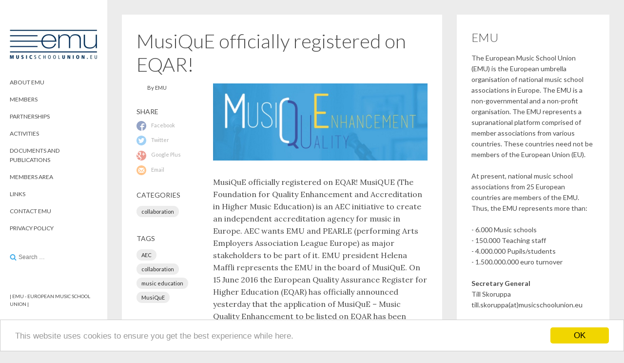

--- FILE ---
content_type: text/html; charset=UTF-8
request_url: https://www.musicschoolunion.eu/collaboration/194/
body_size: 11970
content:
<!DOCTYPE html>
<html lang="en-GB">
<head>
    <meta charset="UTF-8">
    <meta name="viewport" content="width=device-width, initial-scale=1">

            <link rel="icon" href="https://www.musicschoolunion.eu/wp-content/themes/attache/assets/images/favicon.png" type="image/x-icon">
        <link rel="profile" href="http://gmpg.org/xfn/11">
    <link rel="pingback" href="https://www.musicschoolunion.eu/xmlrpc.php">

    <title>MusiQuE officially registered on EQAR! &#8211; European Music School Union</title>
<link rel='dns-prefetch' href='//fonts.googleapis.com' />
<link rel='dns-prefetch' href='//s.w.org' />
<link rel="alternate" type="application/rss+xml" title="European Music School Union &raquo; Feed" href="https://www.musicschoolunion.eu/feed/" />
<link rel="alternate" type="application/rss+xml" title="European Music School Union &raquo; Comments Feed" href="https://www.musicschoolunion.eu/comments/feed/" />
<link rel="alternate" type="application/rss+xml" title="European Music School Union &raquo; MusiQuE officially registered on EQAR! Comments Feed" href="https://www.musicschoolunion.eu/collaboration/194/feed/" />
		<script type="text/javascript">
			window._wpemojiSettings = {"baseUrl":"https:\/\/s.w.org\/images\/core\/emoji\/11\/72x72\/","ext":".png","svgUrl":"https:\/\/s.w.org\/images\/core\/emoji\/11\/svg\/","svgExt":".svg","source":{"concatemoji":"https:\/\/www.musicschoolunion.eu\/wp-includes\/js\/wp-emoji-release.min.js?ver=4.9.26"}};
			!function(e,a,t){var n,r,o,i=a.createElement("canvas"),p=i.getContext&&i.getContext("2d");function s(e,t){var a=String.fromCharCode;p.clearRect(0,0,i.width,i.height),p.fillText(a.apply(this,e),0,0);e=i.toDataURL();return p.clearRect(0,0,i.width,i.height),p.fillText(a.apply(this,t),0,0),e===i.toDataURL()}function c(e){var t=a.createElement("script");t.src=e,t.defer=t.type="text/javascript",a.getElementsByTagName("head")[0].appendChild(t)}for(o=Array("flag","emoji"),t.supports={everything:!0,everythingExceptFlag:!0},r=0;r<o.length;r++)t.supports[o[r]]=function(e){if(!p||!p.fillText)return!1;switch(p.textBaseline="top",p.font="600 32px Arial",e){case"flag":return s([55356,56826,55356,56819],[55356,56826,8203,55356,56819])?!1:!s([55356,57332,56128,56423,56128,56418,56128,56421,56128,56430,56128,56423,56128,56447],[55356,57332,8203,56128,56423,8203,56128,56418,8203,56128,56421,8203,56128,56430,8203,56128,56423,8203,56128,56447]);case"emoji":return!s([55358,56760,9792,65039],[55358,56760,8203,9792,65039])}return!1}(o[r]),t.supports.everything=t.supports.everything&&t.supports[o[r]],"flag"!==o[r]&&(t.supports.everythingExceptFlag=t.supports.everythingExceptFlag&&t.supports[o[r]]);t.supports.everythingExceptFlag=t.supports.everythingExceptFlag&&!t.supports.flag,t.DOMReady=!1,t.readyCallback=function(){t.DOMReady=!0},t.supports.everything||(n=function(){t.readyCallback()},a.addEventListener?(a.addEventListener("DOMContentLoaded",n,!1),e.addEventListener("load",n,!1)):(e.attachEvent("onload",n),a.attachEvent("onreadystatechange",function(){"complete"===a.readyState&&t.readyCallback()})),(n=t.source||{}).concatemoji?c(n.concatemoji):n.wpemoji&&n.twemoji&&(c(n.twemoji),c(n.wpemoji)))}(window,document,window._wpemojiSettings);
		</script>
		<style type="text/css">
img.wp-smiley,
img.emoji {
	display: inline !important;
	border: none !important;
	box-shadow: none !important;
	height: 1em !important;
	width: 1em !important;
	margin: 0 .07em !important;
	vertical-align: -0.1em !important;
	background: none !important;
	padding: 0 !important;
}
</style>
<link rel='stylesheet' id='wp-date-remover-css'  href='https://www.musicschoolunion.eu/wp-content/plugins/wp-date-remover/public/css/wp-date-remover-public.css?ver=1.0.0' type='text/css' media='all' />
<link rel='stylesheet' id='attache-fonts-css'  href='//fonts.googleapis.com/css?family=Lato:300,400,700|Lora:400,400italic,700|Quicksand:700' type='text/css' media='all' />
<link rel='stylesheet' id='attache-css'  href='https://www.musicschoolunion.eu/wp-content/themes/attache/style.css?ver=2.0.4' type='text/css' media='all' />
<script type='text/javascript' src='https://www.musicschoolunion.eu/wp-includes/js/jquery/jquery.js?ver=1.12.4'></script>
<script type='text/javascript' src='https://www.musicschoolunion.eu/wp-includes/js/jquery/jquery-migrate.min.js?ver=1.4.1'></script>
<script type='text/javascript' src='https://www.musicschoolunion.eu/wp-content/plugins/wp-date-remover/public/js/wp-date-remover-public.js?ver=1.0.0'></script>
<link rel='https://api.w.org/' href='https://www.musicschoolunion.eu/wp-json/' />
<link rel="EditURI" type="application/rsd+xml" title="RSD" href="https://www.musicschoolunion.eu/xmlrpc.php?rsd" />
<link rel="wlwmanifest" type="application/wlwmanifest+xml" href="https://www.musicschoolunion.eu/wp-includes/wlwmanifest.xml" /> 
<link rel='prev' title='Co-operation with AEC and EAS' href='https://www.musicschoolunion.eu/collaboration/co-operation-with-aec-and-eas-fullscore/' />
<link rel='next' title='AT THE WATERGATE, 8 &#8211; 12 MAY 2018 in The Netherlands' href='https://www.musicschoolunion.eu/festival/at-the-watergate-8-12-may-2018/' />
<meta name="generator" content="WordPress 4.9.26" />
<link rel="canonical" href="https://www.musicschoolunion.eu/collaboration/194/" />
<link rel='shortlink' href='https://www.musicschoolunion.eu/?p=194' />
<link rel="alternate" type="application/json+oembed" href="https://www.musicschoolunion.eu/wp-json/oembed/1.0/embed?url=https%3A%2F%2Fwww.musicschoolunion.eu%2Fcollaboration%2F194%2F" />
<link rel="alternate" type="text/xml+oembed" href="https://www.musicschoolunion.eu/wp-json/oembed/1.0/embed?url=https%3A%2F%2Fwww.musicschoolunion.eu%2Fcollaboration%2F194%2F&#038;format=xml" />
    <title>MusiQuE officially registered on EQAR! | European Music School Union</title>
    		<style type="text/css">
				.site-title,
		.site-description {
			position: absolute !important;
			clip: rect(1px 1px 1px 1px); /* IE6, IE7 */
			clip: rect(1px, 1px, 1px, 1px);
		}
				</style>
		<link rel="icon" href="https://www.musicschoolunion.eu/wp-content/uploads/2016/06/WEBSITE-E.jpg" sizes="32x32" />
<link rel="icon" href="https://www.musicschoolunion.eu/wp-content/uploads/2016/06/WEBSITE-E.jpg" sizes="192x192" />
<link rel="apple-touch-icon-precomposed" href="https://www.musicschoolunion.eu/wp-content/uploads/2016/06/WEBSITE-E.jpg" />
<meta name="msapplication-TileImage" content="https://www.musicschoolunion.eu/wp-content/uploads/2016/06/WEBSITE-E.jpg" />

    	<style type="text/css" media="screen">
					body {
				background: #ececec;
			}
							a,
			.entry-grid-meta,
			.entry-grid-header a:hover,
			.entry-grid-author a:hover,
			.main-navigation ul li a:hover,
			.comments-number-icon a:hover {
				color: #3face9;
			}
			.btn,
			input[type=submit],
			.entry-cats-list a:hover,
			.widget_categories a:hover,
			.grid-item-headline:before,
			#selectionSharerPopover-inner,
			#selectionSharerPopover:after,
			#selectionSharerPopover .selectionSharerPopover-arrow {
				background: #3face9;
			}
			#selectionSharerPopover .selectionSharerPopover-arrow,
			#selectionSharerPopover-inner {
				border-color: #3face9;
			}
			.search-form .icon,
			.pagination a:hover .icon,
			.comments-number-icon a:hover .icon {
				fill: #3face9;
			}
							.grid-item .format-quote .entry-grid-content,
			.grid-item .format-quote .entry-grid-author {
				background: #fcc103;
			}
			</style>

    <!--[if lt IE 9]>
        <script src="https://www.musicschoolunion.eu/wp-content/themes/attache/assets/js/html5shiv.min.js"></script>
        <script src="https://www.musicschoolunion.eu/wp-content/themes/attache/assets/js/respond.min.js"></script>
    <![endif]-->
<!-- Begin Cookie Consent plugin by Silktide - http://silktide.com/cookieconsent -->
<script type="text/javascript">
    window.cookieconsent_options = {"message":"This website uses cookies to ensure you get the best experience while here.","dismiss":"OK","learnMore":"","link":null,"theme":"light-bottom"};
</script>

<script type="text/javascript" src="//cdnjs.cloudflare.com/ajax/libs/cookieconsent2/1.0.10/cookieconsent.min.js"></script>
<!-- End Cookie Consent plugin -->
	
</head>
<body class="post-template-default single single-post postid-194 single-format-standard infinite-scroll">

<svg display="none" width="0" height="0" version="1.1" xmlns="http://www.w3.org/2000/svg" xmlns:xlink="http://www.w3.org/1999/xlink">
<defs>
	<symbol id="icon-search" viewBox="0 0 951 1024">
		<title>search</title>
		<path class="path1" d="M658.286 475.429q0-105.714-75.143-180.857t-180.857-75.143-180.857 75.143-75.143 180.857 75.143 180.857 180.857 75.143 180.857-75.143 75.143-180.857zM950.857 950.857q0 29.714-21.714 51.429t-51.429 21.714q-30.857 0-51.429-21.714l-196-195.429q-102.286 70.857-228 70.857-81.714 0-156.286-31.714t-128.571-85.714-85.714-128.571-31.714-156.286 31.714-156.286 85.714-128.571 128.571-85.714 156.286-31.714 156.286 31.714 128.571 85.714 85.714 128.571 31.714 156.286q0 125.714-70.857 228l196 196q21.143 21.143 21.143 51.429z"></path>
	</symbol>
	<symbol id="icon-facebook" viewBox="0 0 1024 1024">
		<title>facebook</title>
		<path class="path1" d="M512 0c-282.77 0-512 229.23-512 512s229.23 512 512 512v-384h-128v-128h128v-96c0-88.366 71.632-160 160-160h160v128h-160c-17.674 0-32 14.328-32 32v96h176l-32 128h-144v367.87c220.828-56.838 384-257.3 384-495.87 0-282.77-229.23-512-512-512z"></path>
	</symbol>
	<symbol id="icon-linkedin" viewBox="0 0 1024 1024">
		<title>linkedin</title>
		<path class="path1" d="M512 20.48c-271.462 0-491.52 220.058-491.52 491.52s220.058 491.52 491.52 491.52 491.52-220.058 491.52-491.52-220.058-491.52-491.52-491.52zM391.68 715.725h-99.533v-320.307h99.533v320.307zM341.299 356.096c-31.437 0-51.763-22.272-51.763-49.818 0-28.109 20.941-49.715 53.043-49.715s51.763 21.606 52.378 49.715c0 27.546-20.275 49.818-53.658 49.818zM755.2 715.725h-99.533v-177.51c0-41.318-14.438-69.376-50.432-69.376-27.494 0-43.827 18.995-51.046 37.274-2.662 6.502-3.328 15.718-3.328 24.883v184.678h-99.584v-218.112c0-39.987-1.28-73.421-2.611-102.195h86.477l4.557 44.493h1.997c13.107-20.89 45.21-51.712 98.918-51.712 65.485 0 114.586 43.878 114.586 138.189v189.389z"></path>
	</symbol>
	<symbol id="icon-google-plus" viewBox="0 0 1024 1024">
		<title>google-plus</title>
		<path class="path1" d="M437.006 818.162c0 75.068-46.39 134.392-177.758 139.176-76.984-43.786-141.49-106.952-186.908-182.866 23.69-58.496 97.692-103.046 182.316-102.114 24.022 0.252 46.41 4.114 66.744 10.7 55.908 38.866 101 63.152 112.324 107.448 2.114 8.964 3.282 18.206 3.282 27.656zM512 0c-147.94 0-281.196 62.77-374.666 163.098 36.934-20.452 80.538-32.638 126.902-32.638 67.068 0 256.438 0 256.438 0l-57.304 60.14h-67.31c47.496 27.212 72.752 83.248 72.752 145.012 0 56.692-31.416 102.38-75.78 137.058-43.28 33.802-51.492 47.966-51.492 76.734 0 24.542 51.722 61.098 75.5 78.936 82.818 62.112 99.578 101.184 99.578 178.87 0 78.726-68.936 157.104-185.866 183.742 56.348 21.338 117.426 33.048 181.248 33.048 282.77 0 512-229.23 512-512s-229.23-512-512-512zM768 384v128h-64v-128h-128v-64h128v-128h64v128h128v64h-128zM365.768 339.472c11.922 90.776-27.846 149.19-96.934 147.134-69.126-2.082-134.806-65.492-146.74-156.242-11.928-90.788 34.418-160.254 103.53-158.196 69.090 2.074 128.22 76.542 140.144 167.304zM220.886 642.068c-74.68 0-138.128 25.768-182.842 63.864-24.502-59.82-38.044-125.29-38.044-193.932 0-56.766 9.256-111.368 26.312-162.396 7.374 99.442 77.352 176.192 192.97 176.192 8.514 0 16.764-0.442 24.874-1.022-7.95 15.23-13.622 32.19-13.622 49.982 0 29.97 16.488 47.070 36.868 66.894-15.402 0-30.27 0.418-46.516 0.418z"></path>
	</symbol>
	<symbol id="icon-mail" viewBox="0 0 1024 1024">
		<title>mail</title>
		<path class="path1" d="M512 0c-282.77 0-512 229.23-512 512s229.23 512 512 512 512-229.23 512-512-229.23-512-512-512zM256 256h512c9.138 0 18.004 1.962 26.144 5.662l-282.144 329.168-282.144-329.17c8.14-3.696 17.006-5.66 26.144-5.66zM192 704v-384c0-1.34 0.056-2.672 0.14-4l187.664 218.942-185.598 185.598c-1.444-5.336-2.206-10.886-2.206-16.54zM768 768h-512c-5.654 0-11.202-0.762-16.54-2.208l182.118-182.118 90.422 105.498 90.424-105.494 182.116 182.12c-5.34 1.44-10.886 2.202-16.54 2.202zM832 704c0 5.654-0.762 11.2-2.206 16.54l-185.6-185.598 187.666-218.942c0.084 1.328 0.14 2.66 0.14 4v384z"></path>
	</symbol>
	<symbol id="icon-twitter" viewBox="0 0 1024 1024">
		<title>twitter</title>
		<path class="path1" d="M512 0c-282.77 0-512 229.23-512 512s229.23 512 512 512 512-229.23 512-512-229.23-512-512-512zM766.478 381.48c0.252 5.632 0.38 11.296 0.38 16.988 0 173.51-132.070 373.588-373.584 373.588-74.15 0-143.168-21.738-201.276-58.996 10.272 1.218 20.724 1.84 31.322 1.84 61.518 0 118.134-20.992 163.072-56.21-57.458-1.054-105.948-39.020-122.658-91.184 8.018 1.532 16.244 2.36 24.704 2.36 11.976 0 23.578-1.61 34.592-4.61-60.064-12.066-105.326-65.132-105.326-128.75 0-0.554 0-1.104 0.012-1.652 17.7 9.834 37.948 15.742 59.47 16.424-35.232-23.546-58.414-63.736-58.414-109.292 0-24.064 6.476-46.62 17.78-66.010 64.76 79.44 161.51 131.712 270.634 137.19-2.238-9.612-3.4-19.632-3.4-29.924 0-72.512 58.792-131.298 131.304-131.298 37.766 0 71.892 15.944 95.842 41.462 29.908-5.886 58.008-16.814 83.38-31.862-9.804 30.662-30.624 56.394-57.732 72.644 26.56-3.174 51.866-10.232 75.412-20.674-17.594 26.328-39.854 49.454-65.514 67.966z"></path>
	</symbol>
	<symbol id="icon-pinterest" viewBox="0 0 1024 1024">
		<title>pinterest</title>
		<path class="path1" d="M512.006 0.002c-282.774 0-512.006 229.23-512.006 511.996 0 216.906 134.952 402.166 325.414 476.772-4.478-40.508-8.518-102.644 1.774-146.876 9.298-39.954 60.040-254.5 60.040-254.5s-15.32-30.664-15.32-76.008c0-71.19 41.268-124.336 92.644-124.336 43.68 0 64.784 32.794 64.784 72.12 0 43.928-27.964 109.604-42.404 170.464-12.060 50.972 25.556 92.536 75.814 92.536 91.008 0 160.958-95.96 160.958-234.466 0-122.584-88.088-208.298-213.868-208.298-145.678 0-231.186 109.274-231.186 222.19 0 44.008 16.95 91.196 38.102 116.844 4.182 5.070 4.792 9.516 3.548 14.68-3.884 16.18-12.522 50.96-14.216 58.076-2.234 9.368-7.422 11.356-17.124 6.842-63.95-29.77-103.926-123.264-103.926-198.348 0-161.51 117.348-309.834 338.294-309.834 177.61 0 315.634 126.56 315.634 295.704 0 176.458-111.256 318.466-265.676 318.466-51.886 0-100.652-26.958-117.35-58.796 0 0-25.672 97.766-31.894 121.71-11.564 44.468-42.768 100.218-63.642 134.226 47.91 14.832 98.818 22.832 151.604 22.832 282.768-0.002 511.996-229.23 511.996-512 0-282.766-229.228-511.996-511.994-511.996z"></path>
	</symbol>
	<symbol id="icon-chat" viewBox="0 0 1024 1024">
		<title>chat</title>
		<path class="path1" d="M938.24 170.667c0-47.147-37.76-85.333-84.907-85.333h-682.667c-47.147 0-85.333 38.187-85.333 85.333v512c0 47.147 38.187 85.333 85.333 85.333h597.333l170.667 170.667-0.427-768z"></path>
	</symbol>
	<symbol id="icon-play-circle-outline" viewBox="0 0 1024 1024">
		<title>play-circle-outline</title>
		<path class="path1" d="M426.667 704l256-192-256-192v384zM512 85.333c-235.733 0-426.667 190.933-426.667 426.667s190.933 426.667 426.667 426.667 426.667-190.933 426.667-426.667-190.933-426.667-426.667-426.667zM512 853.333c-188.16 0-341.333-153.173-341.333-341.333s153.173-341.333 341.333-341.333 341.333 153.173 341.333 341.333-153.173 341.333-341.333 341.333z"></path>
	</symbol>
	<symbol id="icon-angle-down" viewBox="0 0 658 1024">
		<title>angle-down</title>
		<path class="path1" d="M614.286 420.571q0 7.429-5.714 13.143l-266.286 266.286q-5.714 5.714-13.143 5.714t-13.143-5.714l-266.286-266.286q-5.714-5.714-5.714-13.143t5.714-13.143l28.571-28.571q5.714-5.714 13.143-5.714t13.143 5.714l224.571 224.571 224.571-224.571q5.714-5.714 13.143-5.714t13.143 5.714l28.571 28.571q5.714 5.714 5.714 13.143z"></path>
	</symbol>
	<symbol id="icon-angle-right" viewBox="0 0 366 1024">
		<title>angle-right</title>
		<path class="path1" d="M340 548.571q0 7.429-5.714 13.143l-266.286 266.286q-5.714 5.714-13.143 5.714t-13.143-5.714l-28.571-28.571q-5.714-5.714-5.714-13.143t5.714-13.143l224.571-224.571-224.571-224.571q-5.714-5.714-5.714-13.143t5.714-13.143l28.571-28.571q5.714-5.714 13.143-5.714t13.143 5.714l266.286 266.286q5.714 5.714 5.714 13.143z"></path>
	</symbol>
	<symbol id="icon-angle-left" viewBox="0 0 366 1024">
		<title>angle-left</title>
		<path class="path1" d="M358.286 310.857q0 7.429-5.714 13.143l-224.571 224.571 224.571 224.571q5.714 5.714 5.714 13.143t-5.714 13.143l-28.571 28.571q-5.714 5.714-13.143 5.714t-13.143-5.714l-266.286-266.286q-5.714-5.714-5.714-13.143t5.714-13.143l266.286-266.286q5.714-5.714 13.143-5.714t13.143 5.714l28.571 28.571q5.714 5.714 5.714 13.143z"></path>
	</symbol>
</defs>
</svg>
<div id="page" class="site">
    <div class="container-fluid">
        <header id="masthead" class="site-header" role="banner">

            <div class="site-branding">
                                    <a href="https://www.musicschoolunion.eu/" rel="home">
                        <img src="https://www.musicschoolunion.eu/wp-content/uploads/2016/08/cropped-emu-logo-big-1.jpg" alt="European Music School Union" />
                    </a>

                    <h1 class="site-title"><a href="https://www.musicschoolunion.eu/" rel="home">European Music School Union</a></h1>
                    <p class="site-description site-description-nologo">European Music School Union</p>                
                <a href="#" class="site-mobile-toggle">
                    <span></span>
                    <span></span>
                    <span></span>
                </a>
            </div>

            <div class="site-navigation-wrapper">
                <nav id="site-navigation" class="main-navigation" role="navigation">
                    <div class="menu"><ul>
<li class="page_item page-item-2 page_item_has_children"><a href="https://www.musicschoolunion.eu/about-emu/">About EMU</a>
<ul class='children'>
	<li class="page_item page-item-1208"><a href="https://www.musicschoolunion.eu/about-emu/welcome-to-emu/">Welcome to EMU</a></li>
	<li class="page_item page-item-35 page_item_has_children"><a href="https://www.musicschoolunion.eu/about-emu/what-we-do/">What we do</a>
	<ul class='children'>
		<li class="page_item page-item-37"><a href="https://www.musicschoolunion.eu/about-emu/what-we-do/european-music-school-union-weimar-declaration-music-schools-in-europe/">European Music School Union Weimar Declaration Music Schools in Europe</a></li>
	</ul>
</li>
	<li class="page_item page-item-43"><a href="https://www.musicschoolunion.eu/about-emu/statutes-and-rules/">Statutes</a></li>
	<li class="page_item page-item-65"><a href="https://www.musicschoolunion.eu/about-emu/become-a-member/">Become a member</a></li>
	<li class="page_item page-item-67 page_item_has_children"><a href="https://www.musicschoolunion.eu/about-emu/history-of-emu/">History of EMU</a>
	<ul class='children'>
		<li class="page_item page-item-1528"><a href="https://www.musicschoolunion.eu/about-emu/history-of-emu/44th-general-assembly-of-the-emu/">44th General Assembly of the EMU</a></li>
	</ul>
</li>
	<li class="page_item page-item-73 page_item_has_children"><a href="https://www.musicschoolunion.eu/about-emu/presidium/">Presidium</a>
	<ul class='children'>
		<li class="page_item page-item-83"><a href="https://www.musicschoolunion.eu/about-emu/presidium/presidium-news/">Presidium news</a></li>
		<li class="page_item page-item-99"><a href="https://www.musicschoolunion.eu/about-emu/presidium/honorary-members/">Honorary members</a></li>
		<li class="page_item page-item-102"><a href="https://www.musicschoolunion.eu/about-emu/presidium/info-bulletins/">Info-bulletins</a></li>
	</ul>
</li>
</ul>
</li>
<li class="page_item page-item-106 page_item_has_children"><a href="https://www.musicschoolunion.eu/members/">Members</a>
<ul class='children'>
	<li class="page_item page-item-109"><a href="https://www.musicschoolunion.eu/members/austria/">Austria</a></li>
	<li class="page_item page-item-347"><a href="https://www.musicschoolunion.eu/members/belgium/">Belgium</a></li>
	<li class="page_item page-item-349"><a href="https://www.musicschoolunion.eu/members/bulgaria/">Bulgaria</a></li>
	<li class="page_item page-item-115"><a href="https://www.musicschoolunion.eu/members/czech-republic/">Czech Republic</a></li>
	<li class="page_item page-item-117"><a href="https://www.musicschoolunion.eu/members/denmark/">Denmark</a></li>
	<li class="page_item page-item-1080"><a href="https://www.musicschoolunion.eu/members/cyprus/">Cyprus</a></li>
	<li class="page_item page-item-119"><a href="https://www.musicschoolunion.eu/members/estonia/">Estonia</a></li>
	<li class="page_item page-item-122"><a href="https://www.musicschoolunion.eu/members/finland/">Finland</a></li>
	<li class="page_item page-item-125"><a href="https://www.musicschoolunion.eu/members/france/">France</a></li>
	<li class="page_item page-item-130"><a href="https://www.musicschoolunion.eu/members/germany/">Germany</a></li>
	<li class="page_item page-item-136"><a href="https://www.musicschoolunion.eu/members/hungary/">Hungary</a></li>
	<li class="page_item page-item-138"><a href="https://www.musicschoolunion.eu/members/iceland/">Iceland</a></li>
	<li class="page_item page-item-142"><a href="https://www.musicschoolunion.eu/members/italy/">Italy</a></li>
	<li class="page_item page-item-146"><a href="https://www.musicschoolunion.eu/members/latvia/">Latvia</a></li>
	<li class="page_item page-item-148"><a href="https://www.musicschoolunion.eu/members/liechtenstein/">Liechtenstein</a></li>
	<li class="page_item page-item-150"><a href="https://www.musicschoolunion.eu/members/luxembourg/">Luxembourg</a></li>
	<li class="page_item page-item-157"><a href="https://www.musicschoolunion.eu/members/the-netherlands/">The Netherlands</a></li>
	<li class="page_item page-item-161"><a href="https://www.musicschoolunion.eu/members/norway/">Norway</a></li>
	<li class="page_item page-item-2692"><a href="https://www.musicschoolunion.eu/members/portugal/">Portugal</a></li>
	<li class="page_item page-item-165"><a href="https://www.musicschoolunion.eu/members/poland/">Poland (observer)</a></li>
	<li class="page_item page-item-167"><a href="https://www.musicschoolunion.eu/members/serbia/">Serbia</a></li>
	<li class="page_item page-item-169"><a href="https://www.musicschoolunion.eu/members/slovakia/">Slovakia</a></li>
	<li class="page_item page-item-172"><a href="https://www.musicschoolunion.eu/members/slovenia/">Slovenia</a></li>
	<li class="page_item page-item-175"><a href="https://www.musicschoolunion.eu/members/spain/">Spain</a></li>
	<li class="page_item page-item-179"><a href="https://www.musicschoolunion.eu/members/sweden/">Sweden</a></li>
	<li class="page_item page-item-183"><a href="https://www.musicschoolunion.eu/members/switzerland/">Switzerland</a></li>
	<li class="page_item page-item-3534"><a href="https://www.musicschoolunion.eu/members/bulgaria-observer/">Bulgaria (observer)</a></li>
	<li class="page_item page-item-186"><a href="https://www.musicschoolunion.eu/members/observer-faroe-islands/">Faroe Islands (Observer)</a></li>
</ul>
</li>
<li class="page_item page-item-1599 page_item_has_children"><a href="https://www.musicschoolunion.eu/partnerships/">Partnerships</a>
<ul class='children'>
	<li class="page_item page-item-1653"><a href="https://www.musicschoolunion.eu/partnerships/emc-european-music-council/">EMC &#8211; European Music Council</a></li>
	<li class="page_item page-item-1611"><a href="https://www.musicschoolunion.eu/partnerships/musique-music-quality-enhancement/">MusiQuE &#8211; Music Quality Enhancement</a></li>
	<li class="page_item page-item-1647"><a href="https://www.musicschoolunion.eu/partnerships/scheme-steering-committee-for-the-harmonization-of-european-music-education/">SCHEME – Steering Committee for the Harmonization of European Music Education</a></li>
	<li class="page_item page-item-3254"><a href="https://www.musicschoolunion.eu/partnerships/music-school-research/">European Music School Symposium</a></li>
	<li class="page_item page-item-1670"><a href="https://www.musicschoolunion.eu/partnerships/imc-international-music-council/">IMC &#8211; International Music Council</a></li>
</ul>
</li>
<li class="page_item page-item-256 page_item_has_children"><a href="https://www.musicschoolunion.eu/activities/">Activities</a>
<ul class='children'>
	<li class="page_item page-item-253 page_item_has_children"><a href="https://www.musicschoolunion.eu/activities/general-assemblies-conferences/">General Assemblies / Conferences</a>
	<ul class='children'>
		<li class="page_item page-item-3493"><a href="https://www.musicschoolunion.eu/activities/general-assemblies-conferences/50th-general-assembly-european-music-school-forum/">50th General Assembly &#038; European Music School Forum</a></li>
		<li class="page_item page-item-2810"><a href="https://www.musicschoolunion.eu/activities/general-assemblies-conferences/st-polten-austria-2024/">St. Pölten, Austria, 2024</a></li>
	</ul>
</li>
	<li class="page_item page-item-259 page_item_has_children"><a href="https://www.musicschoolunion.eu/activities/music-festivals/">Music festivals</a>
	<ul class='children'>
		<li class="page_item page-item-266"><a href="https://www.musicschoolunion.eu/activities/music-festivals/advice/">Advice</a></li>
	</ul>
</li>
	<li class="page_item page-item-563"><a href="https://www.musicschoolunion.eu/activities/seminars/">Capacity Building Seminars</a></li>
	<li class="page_item page-item-984 page_item_has_children"><a href="https://www.musicschoolunion.eu/activities/meeting-of-the-boards/">Meeting of the Boards</a>
	<ul class='children'>
		<li class="page_item page-item-990"><a href="https://www.musicschoolunion.eu/activities/meeting-of-the-boards/report-of-the-motb-in-tallinn-30-31-march-2017/">Meeting of the Boards in Tallinn</a></li>
	</ul>
</li>
</ul>
</li>
<li class="page_item page-item-327"><a href="https://www.musicschoolunion.eu/information/">Documents and Publications</a></li>
<li class="page_item page-item-1550 page_item_has_children"><a href="https://www.musicschoolunion.eu/members-area/">Members area</a>
<ul class='children'>
	<li class="page_item page-item-2144"><a href="https://www.musicschoolunion.eu/members-area/47th-meeting-of-the-emu-general-assembly/">51st Meeting of the EMU General Assembly</a></li>
	<li class="page_item page-item-1572"><a href="https://www.musicschoolunion.eu/members-area/general-assemblies/">General Assemblies</a></li>
	<li class="page_item page-item-3370"><a href="https://www.musicschoolunion.eu/members-area/members-lounges/">Members Lounges</a></li>
	<li class="page_item page-item-3448"><a href="https://www.musicschoolunion.eu/members-area/spotlights/">EMU Spotlights</a></li>
	<li class="page_item page-item-1864 page_item_has_children"><a href="https://www.musicschoolunion.eu/members-area/newsletter-archive/">Newsletter Archive</a>
	<ul class='children'>
		<li class="page_item page-item-1872"><a href="https://www.musicschoolunion.eu/members-area/newsletter-archive/newsbulletin20201/">News Bulletin #1 2020</a></li>
	</ul>
</li>
</ul>
</li>
<li class="page_item page-item-588"><a href="https://www.musicschoolunion.eu/links/">Links</a></li>
<li class="page_item page-item-70"><a href="https://www.musicschoolunion.eu/contact-emu-2/">Contact EMU</a></li>
<li class="page_item page-item-1338"><a href="https://www.musicschoolunion.eu/privacy-policy/">Privacy Policy</a></li>
</ul></div>
                </nav><!-- #site-navigation -->

                <div class="site-search">
                    
<form role="search" method="get" class="search-form" action="https://www.musicschoolunion.eu/">
	<label>
		<span class="screen-reader-text">Search for:</span>
		<input type="search" class="search-field" placeholder="Search &#8230;" value="" name="s" title="Search for:" />
	</label>
	<svg class="icon icon-search"><use xlink:href="#icon-search"></use></svg>
	<input type="submit" class="search-submit" value="Search" />
</form>
                </div>

                
            </div>

            <div class="site-footer hidden-xs hidden-sm">

                | EMU - European Music School Union |
            </div>

        </header><!-- #masthead -->

	<div id="primary" class="content-area col-md-8">
		<main id="main" class="site-main" role="main">

		
			


<article id="post-194" class="post-194 post type-post status-publish format-standard has-post-thumbnail hentry category-collaboration tag-aec tag-collaboration tag-music-education tag-musique">
	<div class="row">
		<header class="entry-header col-sm-12">
			<h1 class="hdg hdg_1">MusiQuE officially registered on EQAR!</h1>		</header><!-- .entry-header -->

		<div class="entry-content">
			<div class="col-sm-9 col-sm-push-3">
				<p><img class="alignnone size-full wp-image-195" src="http://www.musicschoolunion.eu/emunew/wp-content/uploads/2016/08/a27c78b7-552c-4f05-8461-74ef4f12f120.jpg" alt="a27c78b7-552c-4f05-8461-74ef4f12f120" width="600" height="216" srcset="https://www.musicschoolunion.eu/wp-content/uploads/2016/08/a27c78b7-552c-4f05-8461-74ef4f12f120.jpg 600w, https://www.musicschoolunion.eu/wp-content/uploads/2016/08/a27c78b7-552c-4f05-8461-74ef4f12f120-300x108.jpg 300w, https://www.musicschoolunion.eu/wp-content/uploads/2016/08/a27c78b7-552c-4f05-8461-74ef4f12f120-420x151.jpg 420w" sizes="(max-width: 600px) 100vw, 600px" /></p>
<p class="p1"><span class="s1">MusiQuE officially registered on EQAR! MusiQUE (The Foundation for Quality Enhancement and Accreditation in Higher Music Education) is an AEC initiative to create an independent accreditation agency for music in Europe. AEC wants EMU and PEARLE (performing Arts Employers Association League Europe) as major stakeholders to be part of it. EMU president Helena Maffli represents the EMU in the board of MusiQuE. On 15 June 2016 the European Quality Assurance Register for Higher Education (EQAR) has officially announced yesterday that the application of MusiQuE – Music Quality Enhancement to be listed on EQAR has been successful! <a href="http://musicschoolunion.us12.list-manage.com/track/click?u=84ba3affd5c620bffdc09dc6b&amp;id=3c3c5ac830&amp;e=f51960b6ee"><span class="s2">READ MORE</span></a></span></p>
							</div>
							<div class="col-sm-3 col-sm-pull-9">
					<div class="entry-meta">
	<div class="entry-meta-author">
				By EMU	</div>
	<div class="entry-meta-share">
		<h6 class="hdg hdg_6 hdg_upper">Share</h6>
		<ul class="entry-meta-socials">
							<li>
					<a class="socials social-facebook" href="#" onclick="window.open('https://www.facebook.com/sharer/sharer.php?u='+encodeURIComponent(location.href), 'facebook-share-dialog', 'width=626,height=436'); return false;">
						<svg class="icon icon-facebook"><use xlink:href="#icon-facebook"></use></svg>
						<span>Facebook</span>
					</a>
				</li>
							<li>
					<a class="socials social-twitter" href="#" onclick="window.open('http://twitter.com/share?text=MusiQuE officially registered on EQAR!&url='+encodeURIComponent(location.href), 'twitter-share-dialog', 'width=626,height=436'); return false;">
						<svg class="icon icon-twitter"><use xlink:href="#icon-twitter"></use></svg>
						<span>Twitter</span>
					</a>
				</li>
							<li>
					<a class="socials social-google-plus" href="#" onclick="window.open('https://plus.google.com/share?url='+encodeURIComponent(location.href), 'twitter-share-dialog', 'width=626,height=436'); return false;">
						<svg class="icon icon-google-plus"><use xlink:href="#icon-google-plus"></use></svg>
						<span>Google Plus</span>
					</a>
				</li>
							<li>
					<a class="socials social-mail" href="mailto:?subject=MusiQuE officially registered on EQAR!&body=https://www.musicschoolunion.eu/collaboration/194/" onclick="">
						<svg class="icon icon-mail"><use xlink:href="#icon-mail"></use></svg>
						<span>Email</span>
					</a>
				</li>
					</ul>
	</div>
	<h6 class="hdg hdg_6 hdg_upper">Categories</h6> <div class="entry-cats-list"><a href="https://www.musicschoolunion.eu/category/collaboration/" rel="category tag">collaboration</a></div><h6 class="hdg hdg_6 hdg_upper">Tags</h6> <div class="entry-cats-list"><a href="https://www.musicschoolunion.eu/tag/aec/" rel="tag">AEC</a> <a href="https://www.musicschoolunion.eu/tag/collaboration/" rel="tag">collaboration</a> <a href="https://www.musicschoolunion.eu/tag/music-education/" rel="tag">music education</a> <a href="https://www.musicschoolunion.eu/tag/musique/" rel="tag">MusiQuE</a></div></div><!-- .entry-meta -->
				</div>
			
			<div class="clearfix"></div>
		</div><!-- .entry-content -->
	</div>
</article><!-- #post-## -->

			
<div class="clearfix"></div>

<div id="comments" class="comments-area col-sm-12">

	
	
		<div id="respond" class="comment-respond">
		<h5 class="hdg hdg_5 hdg_subtitle" >Leave a Reply <small><a rel="nofollow" id="cancel-comment-reply-link" href="/collaboration/194/#respond" style="display:none;">Cancel reply</a></small></h5>			<form action="https://www.musicschoolunion.eu/wp-comments-post.php" method="post" id="commentform" class="comment-form">
				<p class="comment-notes"><span id="email-notes">Your email address will not be published.</span> Required fields are marked <span class="required">*</span></p><p class="comment-form-comment"><label for="comment">Comment</label> <span class="required">*</span><br /><textarea id="comment" name="comment" class="form-control" rows="5"></textarea></p><p class="comment-form-author"><label for="author">Name</label> <span class="required">*</span><input id="author" class="form-control" name="author" type="text" value="" size="30" /></p>
<p class="comment-form-email"><label for="email">Email</label> <span class="required">*</span><input id="email" class="form-control" name="email" type="text" value="" size="30" /></p>
<p class="form-submit"><input class="btn btn-center" name="submit"  type="submit" id="submit" class="submit" value="Post Comment" /> <input type='hidden' name='comment_post_ID' value='194' id='comment_post_ID' />
<input type='hidden' name='comment_parent' id='comment_parent' value='0' />
</p>			</form>
			</div><!-- #respond -->
	
</div><!-- #comments -->

		
		</main><!-- #main -->
	</div><!-- #primary -->


<div id="secondary" class="col-md-4 widget-area" role="complementary">
	<div id="text-2" class="widget widget_text"><h3 class="hdg hdg_3 widget-title">EMU</h3>			<div class="textwidget"><p>The European Music School Union (EMU) is the European umbrella organisation of national music school associations in Europe. The EMU is a non-governmental and a non-profit organisation. The EMU represents a supranational platform comprised of member associations from various countries. These countries need not be members of the European Union (EU).<br />
<br />
At present, national music school associations from 25 European countries are members of the EMU. Thus, the EMU represents more than:<br />
<br />
- 6.000 Music schools<br />
- 150.000 Teaching staff<br />
- 4.000.000 Pupils/students<br />
- 1.500.000.000 euro turnover<br />
<br />
<strong>Secretary General</strong><br />
Till Skoruppa<br />
till.skoruppa(at)musicschoolunion.eu<br />
<br />
<strong>European Music School Union</strong><br />
Postfach 41 08 52<br />
50868 Cologne, Germany</p>
</div>
		</div></div><!-- #secondary -->
	
	</div><!-- .container -->	
</div><!-- #page -->

		<script type="text/javascript">
							jQuery("#post-194 .entry-meta .date").css("display","none");
					jQuery("#post-194 .entry-date").css("display","none");
					jQuery("#post-194 .posted-on").css("display","none");
				</script>
	<script type='text/javascript' src='https://www.musicschoolunion.eu/wp-content/themes/attache/assets/js/plugins.min.js?ver=2.0.4'></script>
<script type='text/javascript'>
/* <![CDATA[ */
var loadPagesData = ["1"];
/* ]]> */
</script>
<script type='text/javascript' src='https://www.musicschoolunion.eu/wp-content/themes/attache/assets/js/theme.js?ver=2.0.4'></script>
<script type='text/javascript' src='https://www.musicschoolunion.eu/wp-includes/js/comment-reply.min.js?ver=4.9.26'></script>
<script type='text/javascript' src='https://www.musicschoolunion.eu/wp-includes/js/wp-embed.min.js?ver=4.9.26'></script>

</body>
</html>


--- FILE ---
content_type: application/javascript
request_url: https://www.musicschoolunion.eu/wp-content/themes/attache/assets/js/theme.js?ver=2.0.4
body_size: 662
content:
/**
 *  Custom JS Scripts
 *
 * @package Attache
 */

 /**
 *  Initialize FluidVids
 */
var fluidVids = (function () {

    var pub = {}; // public facing functions

    pub.init = function() {

        fluidvids.init({
			selector: ['iframe'],
			players: ['www.youtube.com', 'player.vimeo.com']
		});

        var postVid = document.querySelector('.fluidvids');
        var videoContainer = document.querySelector('.entry-media');
        if( !videoContainer ) {
            return;
        }
        if( postVid ) {
            var parentElem = postVid.parentNode;
            postVid.remove();
            if( parentElem.tagName === "P" ) {
                parentElem.remove();
            }
            videoContainer.insertBefore( postVid, videoContainer.firstChild );
        }
    };

    return pub;

}());

 /**
 *  Initialize Mobile Menu toggles
 */
var mobileMenu = (function ($) {

    var pub = {}; // public facing functions

    pub.init = function() {
        var menuToggle = document.querySelector( '.site-mobile-toggle' );
        var menuContainer = $( '.site-navigation-wrapper' );
        var subMenuToggle = document.querySelectorAll( '.dropdown-toggle' );

        menuToggle.addEventListener('click', function() {
            this.classList.toggle('active');
            menuContainer.slideToggle();
        }, false);
        
        // Click event
        [].forEach.call(subMenuToggle, function (el) {
            el.addEventListener('click', function() {
                var toggleParent = this.parentNode;
                var dropdown = toggleParent.querySelector('.sub-menu');

                toggleParent.classList.toggle('opened');
            }, false);
        });

        // turn on selection sharing
        $('p').selectionSharer();

    };

    return pub;

})( jQuery ); 

 /**
 *  Initialize Isotope
 */
var isotopeGrid = (function ($) {

    var pub = {}; // public facing functions

    pub.init = function() {
        var $container = $('.grid');
        $container.imagesLoaded( function() {
            $container.isotope({
                itemSelector: '.grid-item',
                masonry: {
                    columnWidth: '.col-lg-4'
                }
            });

            $container.isotope({
                itemSelector: '.grid-item'
            });
        });

        if (typeof loadPagesData !== 'undefined') {
            //infinite scroll
            $container.imagesLoaded( function() {
                $container.infinitescroll({
                    navSelector  : '.page-numbers',
                    nextSelector : '.next',
                    itemSelector : '.grid-item',
                    loading: {
                    img: ' ',
                        finishedMsg: ' ',
                        msgText: ' ',
                        msg: ' '
                    }
                },
                // call Isotope as a callback
                function( newElements ) {
                    var $newElems = $( newElements ).hide();
                    $newElems.imagesLoaded(function(){
                        $container.isotope( 'appended', $newElems );
                    });
                    $container.isotope('reloadItems');
                });
            });
        }
    };

    return pub;

})( jQuery ); 

 /**
 *  Initialize Functions
 */
( function() {
	
    fluidVids.init();
    isotopeGrid.init();
    mobileMenu.init();

})();